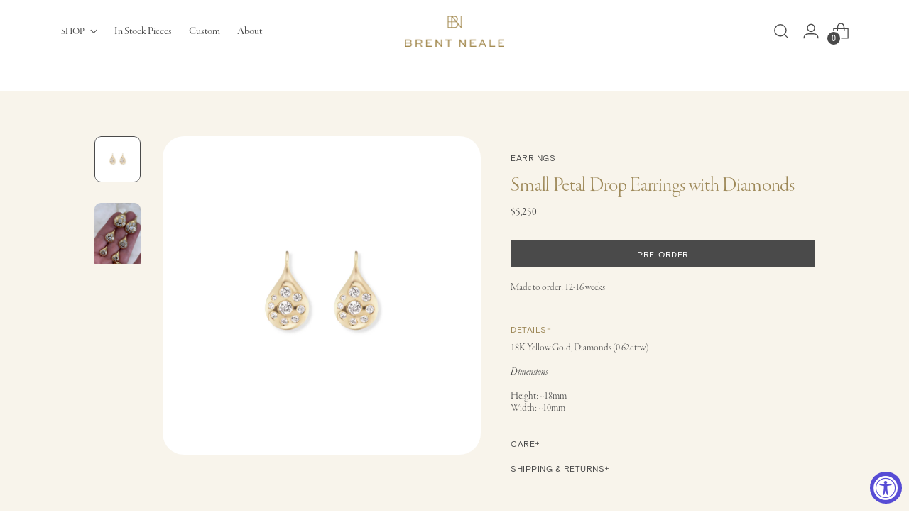

--- FILE ---
content_type: text/javascript; charset=utf-8
request_url: https://brentneale.com/products/small-petal-drop-earrings-with-diamonds.js
body_size: 321
content:
{"id":8169461350688,"title":"Small Petal Drop Earrings with Diamonds","handle":"small-petal-drop-earrings-with-diamonds","description":"\u003cp\u003e18K Yellow Gold, Diamonds (0.62cttw)\u003cbr\u003e\u003c\/p\u003e\n\u003cp data-mce-fragment=\"1\"\u003e \u003c\/p\u003e\n\u003cp data-mce-fragment=\"1\"\u003e\u003cem data-mce-fragment=\"1\"\u003eDimensions\u003cbr data-mce-fragment=\"1\"\u003e\u003c\/em\u003e\u003c\/p\u003e\n\u003cp data-mce-fragment=\"1\"\u003e \u003c\/p\u003e\n\u003cp data-mce-fragment=\"1\"\u003eHeight: ~18mm\u003cbr data-mce-fragment=\"1\"\u003eWidth: ~10mm\u003c\/p\u003e","published_at":"2023-03-14T18:04:39-04:00","created_at":"2023-03-14T18:04:39-04:00","vendor":"Brent Neale","type":"Earrings","tags":["madetoorder"],"price":525000,"price_min":525000,"price_max":525000,"available":true,"price_varies":false,"compare_at_price":null,"compare_at_price_min":0,"compare_at_price_max":0,"compare_at_price_varies":false,"variants":[{"id":44720981836064,"title":"Default Title","option1":"Default Title","option2":null,"option3":null,"sku":"BN-E-130S","requires_shipping":true,"taxable":true,"featured_image":null,"available":true,"name":"Small Petal Drop Earrings with Diamonds","public_title":null,"options":["Default Title"],"price":525000,"weight":0,"compare_at_price":null,"inventory_management":"shopify","barcode":"","requires_selling_plan":false,"selling_plan_allocations":[]}],"images":["\/\/cdn.shopify.com\/s\/files\/1\/0685\/1624\/9888\/files\/Small1.jpg?v=1684341879","\/\/cdn.shopify.com\/s\/files\/1\/0685\/1624\/9888\/files\/IMG_8670.png?v=1686340947"],"featured_image":"\/\/cdn.shopify.com\/s\/files\/1\/0685\/1624\/9888\/files\/Small1.jpg?v=1684341879","options":[{"name":"Title","position":1,"values":["Default Title"]}],"url":"\/products\/small-petal-drop-earrings-with-diamonds","media":[{"alt":null,"id":33720637292832,"position":1,"preview_image":{"aspect_ratio":1.0,"height":4039,"width":4039,"src":"https:\/\/cdn.shopify.com\/s\/files\/1\/0685\/1624\/9888\/files\/Small1.jpg?v=1684341879"},"aspect_ratio":1.0,"height":4039,"media_type":"image","src":"https:\/\/cdn.shopify.com\/s\/files\/1\/0685\/1624\/9888\/files\/Small1.jpg?v=1684341879","width":4039},{"alt":null,"id":33946047676704,"position":2,"preview_image":{"aspect_ratio":0.696,"height":1682,"width":1170,"src":"https:\/\/cdn.shopify.com\/s\/files\/1\/0685\/1624\/9888\/files\/IMG_8670.png?v=1686340947"},"aspect_ratio":0.696,"height":1682,"media_type":"image","src":"https:\/\/cdn.shopify.com\/s\/files\/1\/0685\/1624\/9888\/files\/IMG_8670.png?v=1686340947","width":1170}],"requires_selling_plan":false,"selling_plan_groups":[]}